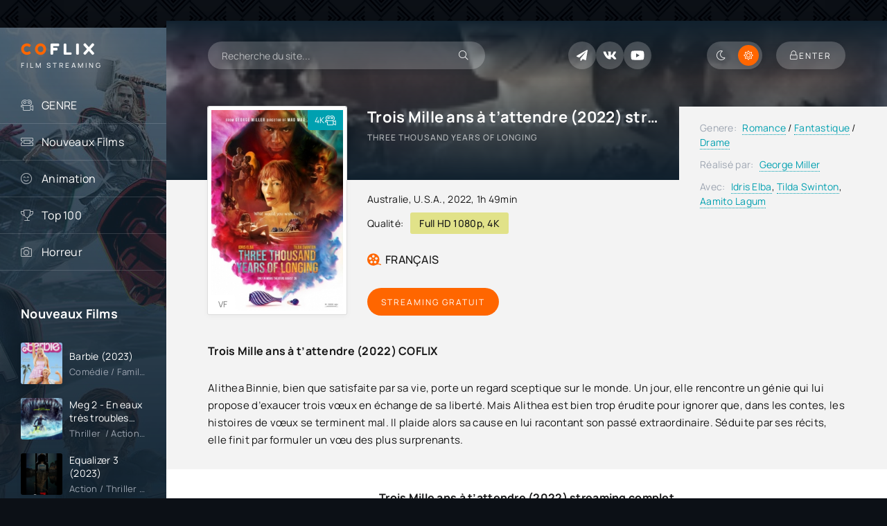

--- FILE ---
content_type: text/html; charset=utf-8
request_url: https://coflix-tv.net/87-trois-mille-ans-a-tattendre-2022.html
body_size: 8233
content:
<!DOCTYPE html>
<html lang="fr-FR">
<head>
	<title>Trois Mille ans à t’attendre (2022) Streaming VF Complet - COFLIX</title>
<meta name="charset" content="utf-8">
<meta name="title" content="Trois Mille ans à t’attendre (2022) Streaming VF Complet - COFLIX">
<meta name="description" content="Regarder le film Trois Mille ans à t’attendre (2022) en streaming VF (VOSTFR) gratuit sans limite de temps sur COFLIX TV. Télécharger Three Thousand Years of Longing streaming en français en ligne.">
<meta name="keywords" content="Trois Mille ans à t’attendre (2022) streaming VF, Télécharger Three Thousand Years of Longing, Trois Mille ans à t’attendre (2022) COFLIX">
<meta name="generator" content="DataLife Engine (https://dle-news.ru)">
<link rel="canonical" href="https://coflix-tv.net/87-trois-mille-ans-a-tattendre-2022.html">
<link rel="alternate" type="application/rss+xml" title="COFLIX TV  2025  ▷  Voir Film  Streaming VF  Complet Gratuit" href="https://coflix-tv.net/rss.xml">
<link rel="search" type="application/opensearchdescription+xml" title="COFLIX TV  2025  ▷  Voir Film  Streaming VF  Complet Gratuit" href="https://coflix-tv.net/index.php?do=opensearch">
<meta property="twitter:title" content="Trois Mille ans à t’attendre (2022) Streaming VF Complet - COFLIX">
<meta property="twitter:url" content="https://coflix-tv.net/87-trois-mille-ans-a-tattendre-2022.html">
<meta property="twitter:card" content="summary_large_image">
<meta property="twitter:image" content="https://coflix.onl/uploads/posts/2023-01/5234180.jpg">
<meta property="twitter:description" content="Alithea Binnie, bien que satisfaite par sa vie, porte un regard sceptique sur le monde. Un jour, elle rencontre un génie qui lui propose d’exaucer trois vœux en échange de sa liberté. Mais Alithea est bien trop érudite pour ignorer que, dans les contes, les histoires de vœux se terminent mal. Il">
<meta property="og:type" content="article">
<meta property="og:site_name" content="COFLIX TV  2025  ▷  Voir Film  Streaming VF  Complet Gratuit">
<meta property="og:title" content="Trois Mille ans à t’attendre (2022) Streaming VF Complet - COFLIX">
<meta property="og:url" content="https://coflix-tv.net/87-trois-mille-ans-a-tattendre-2022.html">
<meta property="og:image" content="https://coflix.onl/uploads/posts/2023-01/5234180.jpg">
<meta property="og:description" content="Alithea Binnie, bien que satisfaite par sa vie, porte un regard sceptique sur le monde. Un jour, elle rencontre un génie qui lui propose d’exaucer trois vœux en échange de sa liberté. Mais Alithea est bien trop érudite pour ignorer que, dans les contes, les histoires de vœux se terminent mal. Il">
	<meta name="viewport" content="width=device-width, initial-scale=1.0" />
	<meta name="theme-color" content="#0c1016">
	<link rel="preload" href="/templates/coflix/css/common.css" as="style">
	<link rel="preload" href="/templates/coflix/css/styles.css" as="style">
	<link rel="preload" href="/templates/coflix/css/engine.css" as="style">
	<link rel="preload" href="/templates/coflix/css/fontawesome.css" as="style">
	<link rel="preload" href="/templates/coflix/webfonts/manrope-400.woff2" as="font" type="font/woff2" crossorigin>
	<link rel="preload" href="/templates/coflix/webfonts/manrope-500.woff2" as="font" type="font/woff2" crossorigin>
	<link rel="preload" href="/templates/coflix/webfonts/manrope-700.woff2" as="font" type="font/woff2" crossorigin>
	<link rel="preload" href="/templates/coflix/webfonts/fredoka-one-400.woff2" as="font" type="font/woff2" crossorigin>
    <link rel="preload" href="/templates/coflix/webfonts/fa-light-300.woff2" as="font" type="font/woff2" crossorigin>
	<link rel="shortcut icon" href="/templates/coflix/images/favicon.svg" />
	<link href="/templates/coflix/css/common.css" type="text/css" rel="stylesheet" />
	<link href="/templates/coflix/css/styles.css" type="text/css" rel="stylesheet" />
	<link href="/templates/coflix/css/engine.css" type="text/css" rel="stylesheet" /> 
	<link href="/templates/coflix/css/fontawesome.css" type="text/css" rel="stylesheet" />
    
  <meta name="google-site-verification" content="ED7J1yBRY_wN3kudGOdehSJJVjKtmiPT98QyPpDegr8" />
    <meta name="msvalidate.01" content="325C849BD2507F9B3106D3A06141F4DE" />
</head>

<body id="pmovie">

	<script>
		function switchLight() {
			if (localStorage.getItem('theme') === 'dark') {
				document.querySelector('body').classList.add('dt-is-active');
			} else {
				document.querySelector('body').classList.remove('dt-is-active');
			};
		};
		switchLight();
	</script>	

	<div class="wrapper">

		<div class="wrapper-container wrapper-main">

			<header class="header d-flex jc-space-between ai-center ">
				<a href="/" class="logo header__logo">
					<div class="logo__title"><span>CO</span>FLIX <span></span></div>
					<p class="logo__caption">FILM STREAMING</p>
				</a>
				<div class="header__search">
					<form id="quicksearch" method="post">
						<input type="hidden" name="do" value="search">
						<input type="hidden" name="subaction" value="search">
						<div class="header__search-box">
							<input id="story" name="story" placeholder="Recherche du site..." type="text" autocomplete="off">
							<button type="submit" class="search-btn"><span class="fal fa-search"></span></button>
						</div>
					</form>
				</div>
				
				<div class="soc-channels d-flex jc-flex-end flex-grow-1">
					<a href="#" target="_blank" class="soc-channels__item tlg"></a>
					<a href="#" target="_blank" class="soc-channels__item vk"></a>
					<a href="#" target="_blank" class="soc-channels__item yt"></a>
				</div>
				
				<ul class="theme-toggle" title="Changer la couleur du dessin">
                    	<li><span class="fal fa-moon"></span></li>
                    	<li><span class="fal fa-sun"></span></li>
					
				
				</ul>
				<div class="header__btn btn js-show-login"><span class="fal fa-lock"></span><span>Enter</span></div>
				
				<div class="header__btn-menu d-none js-show-mobile-menu"><span class="fal fa-bars"></span></div>
			</header>

			<!-- END HEADER -->

			<div class="content flex-grow-1 cols d-flex">

				<aside class="col-side">

					<div class="side-block js-this-in-mobile-menu">
						<ul class="side-block__content side-block__menu">
							<li>
								<a href="#">GENRE</a><span class="fal fa-camera-movie"></span>
								<ul class="side-block__menu-hidden anim">
									<li>	<a href="/action/">Action</a></li>
								<li><a href="/animation/">Animation</a></li>
								<li><a href="/arts-martiaux/">Arts Martiaux</a></li>
                              <li>  <a href="/aventure/">Aventure</a></li>
								<li><a href="/biopic/"> Biopic</a></li>
                               <li> <a href="/comedie/">Comédie</a></li>
								<li><a href="/comedie-dramatique/"> Comédie dramatique</a></li>
                                  <li><a href="/comedie-musicale/">Comédie musicale</a>
							</li>
                        <li>
								
								<a href="/divers/"> Divers</a></li>
								<li><a href="/documentaire/"> Documentaire</a></li>
                                	<li><a href="/drame/"> Drame</a></li>
								<li><a href="/epouvante-horreur/">Epouvante-horreur</a></li>
                            	<li><a href="/erotique/"> Erotique</a></li>
								<li><a href="/espionnage/">  Espionnage</a></li>
                                <li>	<a href="/famille/">  Famille</a></li>
                              <li>  <a href="/fantastique/">  Fantastique</a>
							</li>
                        <li><a href="/guerre/">Guerre</a></li>
								<li><a href="/historique/">Historique</a></li>
								<li><a href="/musical/">Musical</a></li>
                                <li>	<a href="/policier/">Policier</a></li>
								<li><a href="/romance/">Romance</a></li>
							<li>	<a href="/science-fiction/">Science fiction</a></li>
                             <li>   <a href="/thriller/"> Thriller</a></li>
							<li>	<a href="/western/">Western</a></li>
								</ul>
							</li>
							<li><a href="/nouveaux-films/">Nouveaux Films</a><span class="fal fa-ticket-alt"></span></li>
						
							<li><a href="/animation/">Animation</a><span class="fal fa-smile-beam"></span></li>
						
							<li><a href="#">Top 100</a><span class="fal fa-trophy"></span></li>
						
							<li><a href="/epouvante-horreur/">Horreur</a><span class="fal fa-camera"></span></li>
                           
						
                
                   
                        
                        
                        </ul>
					</div>

					<div class="side-block">
						<div class="side-block__title">Nouveaux Films</div>
						<div class="side-block__content d-grid-mob">
							<a class="popular d-flex ai-center" href="https://coflix-tv.net/512-barbie-2023.html">
	<div class="popular__img img-fit-cover">
		<img src="https://coflix.onl/uploads/posts/2023-07/thumbs/2420566.jpg" loading="lazy"  rel="nofollow">
	</div>
	<div class="popular__desc flex-grow-1">
		<div class="popular__title line-clamp">Barbie (2023)</div>
		<div class="poster__subtitle ws-nowrap">Comédie / Famille / Nouveaux Films</div>
	</div>
</a><a class="popular d-flex ai-center" href="https://coflix-tv.net/812-en-eaux-tres-troubles-2023.html">
	<div class="popular__img img-fit-cover">
		<img src="https://coflix.onl/uploads/posts/2023-05/thumbs/3814350.jpg" loading="lazy"  rel="nofollow">
	</div>
	<div class="popular__desc flex-grow-1">
		<div class="popular__title line-clamp">Meg 2 - En eaux très troubles (2023)</div>
		<div class="poster__subtitle ws-nowrap">Thriller  / Action / Nouveaux Films</div>
	</div>
</a><a class="popular d-flex ai-center" href="https://coflix-tv.net/816-equalizer-3-2023-hfwwy.html">
	<div class="popular__img img-fit-cover">
		<img src="https://coflix.onl/uploads/posts/2023-05/thumbs/3520213.jpg" loading="lazy"  rel="nofollow">
	</div>
	<div class="popular__desc flex-grow-1">
		<div class="popular__title line-clamp">Equalizer 3 (2023)</div>
		<div class="poster__subtitle ws-nowrap">Action / Thriller  / Nouveaux Films</div>
	</div>
</a><a class="popular d-flex ai-center" href="https://coflix-tv.net/554-wish-2023.html">
	<div class="popular__img img-fit-cover">
		<img src="https://coflix.onl/uploads/posts/2023-11/thumbs/5607521.jpg" loading="lazy"  rel="nofollow">
	</div>
	<div class="popular__desc flex-grow-1">
		<div class="popular__title line-clamp">Wish - Asha et la bonne étoile (2023)</div>
		<div class="poster__subtitle ws-nowrap">Animation / Aventure / Famille / Nouveaux Films</div>
	</div>
</a><a class="popular d-flex ai-center" href="https://coflix-tv.net/547-blue-beetle-2023.html">
	<div class="popular__img img-fit-cover">
		<img src="https://coflix.onl/uploads/posts/2023-02/thumbs/0696232.jpg" loading="lazy"  rel="nofollow">
	</div>
	<div class="popular__desc flex-grow-1">
		<div class="popular__title line-clamp">Blue Beetle (2023)</div>
		<div class="poster__subtitle ws-nowrap">Action / Fantastique / Aventure / Nouveaux Films</div>
	</div>
</a><a class="popular d-flex ai-center" href="https://coflix-tv.net/515-oppenheimer-2023.html">
	<div class="popular__img img-fit-cover">
		<img src="https://coflix.onl/uploads/posts/2023-02/thumbs/3954511.jpg" loading="lazy"  rel="nofollow">
	</div>
	<div class="popular__desc flex-grow-1">
		<div class="popular__title line-clamp">Oppenheimer (2023)</div>
		<div class="poster__subtitle ws-nowrap">Biopic / Historique / Thriller  / Nouveaux Films</div>
	</div>
</a><a class="popular d-flex ai-center" href="https://coflix-tv.net/823-mission-impossible-dead-reckoning-partie-1-2023.html">
	<div class="popular__img img-fit-cover">
		<img src="https://coflix.onl/uploads/posts/2023-05/thumbs/5275001.jpg" loading="lazy"  rel="nofollow">
	</div>
	<div class="popular__desc flex-grow-1">
		<div class="popular__title line-clamp">Mission: Impossible  7 – Dead Reckoning Partie 1 (2023)</div>
		<div class="poster__subtitle ws-nowrap">Action / Espionnage / Nouveaux Films</div>
	</div>
</a><a class="popular d-flex ai-center" href="https://coflix-tv.net/518-the-marvels-2023.html">
	<div class="popular__img img-fit-cover">
		<img src="https://coflix.onl/uploads/posts/2023-11/thumbs/dfpmcpk-cbea76a3-cf8d-4667-82a2-1c370d588d69.png" loading="lazy"  rel="nofollow">
	</div>
	<div class="popular__desc flex-grow-1">
		<div class="popular__title line-clamp">The Marvels (2023)</div>
		<div class="poster__subtitle ws-nowrap">Action / Aventure / Fantastique / Science fiction  / Nouveaux Films</div>
	</div>
</a><a class="popular d-flex ai-center" href="https://coflix-tv.net/575-jeff-panacloc-a-la-poursuite-de-jean-marc-2023.html">
	<div class="popular__img img-fit-cover">
		<img src="https://coflix.onl/uploads/posts/2023-02/thumbs/3537404.jpg" loading="lazy"  rel="nofollow">
	</div>
	<div class="popular__desc flex-grow-1">
		<div class="popular__title line-clamp">Jeff Panacloc - A la poursuite de Jean-Marc (2023)</div>
		<div class="poster__subtitle ws-nowrap">Comédie / Nouveaux Films</div>
	</div>
</a><a class="popular d-flex ai-center" href="https://coflix-tv.net/557-mufasa-the-lion-king-2024w.html">
	<div class="popular__img img-fit-cover">
		<img src="https://coflix.onl/uploads/posts/2024-09/thumbs/6184dba6a594296008e0c71da75bb238.jpg" loading="lazy"  rel="nofollow">
	</div>
	<div class="popular__desc flex-grow-1">
		<div class="popular__title line-clamp">Mufasa: le roi lion (2024)</div>
		<div class="poster__subtitle ws-nowrap">Animation / Comédie musicale / Aventure / Famille</div>
	</div>
</a><a class="popular d-flex ai-center" href="https://coflix-tv.net/561-paw-patrol-2-2023.html">
	<div class="popular__img img-fit-cover">
		<img src="https://coflix.onl/uploads/posts/2023-02/thumbs/4830599.jpg" loading="lazy"  rel="nofollow">
	</div>
	<div class="popular__desc flex-grow-1">
		<div class="popular__title line-clamp">Paw Patrol 2 (2023)</div>
		<div class="poster__subtitle ws-nowrap">Animation / Famille / Aventure / Nouveaux Films</div>
	</div>
</a><a class="popular d-flex ai-center" href="https://coflix-tv.net/568-strays-2023.html">
	<div class="popular__img img-fit-cover">
		<img src="https://coflix.onl/uploads/posts/2023-02/thumbs/2061192.jpg" loading="lazy"  rel="nofollow">
	</div>
	<div class="popular__desc flex-grow-1">
		<div class="popular__title line-clamp">Strays (2023)</div>
		<div class="poster__subtitle ws-nowrap">Comédie / Aventure / Nouveaux Films</div>
	</div>
</a><a class="popular d-flex ai-center" href="https://coflix-tv.net/558-chevalier-2023.html">
	<div class="popular__img img-fit-cover">
		<img src="https://coflix.onl/uploads/posts/2023-02/thumbs/2615851.jpg" loading="lazy"  rel="nofollow">
	</div>
	<div class="popular__desc flex-grow-1">
		<div class="popular__title line-clamp">Chevalier (2023)</div>
		<div class="poster__subtitle ws-nowrap">Biopic / Historique / Drame / Nouveaux Films</div>
	</div>
</a><a class="popular d-flex ai-center" href="https://coflix-tv.net/628-just-super-2023.html">
	<div class="popular__img img-fit-cover">
		<img src="https://coflix.onl/uploads/posts/2023-02/thumbs/4463764.jpg" loading="lazy"  rel="nofollow">
	</div>
	<div class="popular__desc flex-grow-1">
		<div class="popular__title line-clamp">Just Super (2023)</div>
		<div class="poster__subtitle ws-nowrap">Animation / Aventure / Famille / Nouveaux Films</div>
	</div>
</a>
						</div>
					</div>

				
				</aside>

				<!-- END COL SIDE -->

				<main class="col-main flex-grow-1">

					

					
					
					
					<div class="page-padding">
						
						<div id="dle-content"><article class="page ignore-select pmovie">

	<div class="page__subcols js-bg-poster" data-imgbg="https://coflix.onl/uploads/posts/2023-01/thumbs/5234180.jpg"  rel="nofollow">
	

		<header class="page__subcol-header">
			<h1>Trois Mille ans à t’attendre (2022) streaming</h1>
			<div class="pmovie__original-title">Three Thousand Years of Longing</div>
			<div class="pmovie__ratings d-flex ai-center">
			
			
			<br><br>
			</div>
		</header>

		<!-- END PAGE SUBCOL HEADER -->
		
		<header class="page__subcol-meta">
			<div class="pmovie__year"><a href="https://coflix-tv.net/xfsearch/country/australie/">Australie</a>, <a href="https://coflix-tv.net/xfsearch/country/u.s.a./">U.S.A.</a>, <a href="https://coflix-tv.net/xfsearch/year/2022/">2022</a>, 1h 49min</div>
			<div class="pmovie__quality d-flex ai-center"><span>Qualité:</span><div>Full HD 1080p, 4K</div></div>
			<div class="pmovie__ext-ratings d-flex ai-center">
				
				<div class="pmovie__ext-rating pmovie__ext-rating--kp">FRANÇAIS</div>
			</div>
		</header>

		<!-- END PAGE SUBCOL META -->

		<div class="page__subcol-side">
			<div class="pmovie__poster img-fit-cover">
				<img src="https://coflix.onl/uploads/posts/2023-01/thumbs/5234180.jpg"  rel="nofollow" loading="lazy">
			<div class="poster__label anim"><span>4K</span><div class="fal fa-camera-movie"></div></div>
			
        		<div class="poster__series">VF</div>
			</div>
		</div>

		<!-- END PAGE SUBCOL SIDE -->

		<div class="page__subcol-ctrl">
			<div class="bslide__btns d-flex icon-at-right">
				<button class="bslide__btn-watch js-scroll-to">Streaming Gratuit</button>
		
				
			</div>
		</div>

		<!-- END PAGE SUBCOL CTRL -->

		<ul class="page__subcol-info pmovie__header-list">
            <li><span>Genere:</span> <a href="https://coflix-tv.net/romance/">Romance</a> / <a href="https://coflix-tv.net/fantastique/">Fantastique</a> / <a href="https://coflix-tv.net/drame/">Drame</a></li>
			<li><span>Réalisé par:</span> <a href="https://coflix-tv.net/xfsearch/director/george%20miller/">George Miller</a></li>
			
			<li><span>Avec:</span> <a href="https://coflix-tv.net/xfsearch/actors/idris%20elba/">Idris Elba</a>, <a href="https://coflix-tv.net/xfsearch/actors/tilda%20swinton/">Tilda Swinton</a>, <a href="https://coflix-tv.net/xfsearch/actors/aamito%20lagum/">Aamito Lagum</a></li>
			
		</ul>

		<!-- END PAGE SUBCOL INFO -->

		<h2 class="page__subtitle">Trois Mille ans à t’attendre (2022) COFLIX</h2>
		<div class="page__text full-text clearfix"><section class="section ovw ovw-synopsis" id="synopsis-details">
<div class="content-txt">Alithea Binnie, bien que satisfaite par sa vie, porte un regard sceptique sur le monde. Un jour, elle rencontre un génie qui lui propose d’exaucer trois vœux en échange de sa liberté. Mais Alithea est bien trop érudite pour ignorer que, dans les contes, les histoires de vœux se terminent mal. Il plaide alors sa cause en lui racontant son passé extraordinaire. Séduite par ses récits, elle finit par formuler un vœu des plus surprenants.</div>
<div id="mobile-referrer-atf"></div>
</section>
<section id="ovw-products" class="section ovw"></section></div>

	</div>

	<!-- END PAGE SUBCOLS -->

	<h3 class="page__subtitle tac">Trois Mille ans à t’attendre (2022) streaming complet</h3>
	
	<div class="pmovie__player tabs-block">
		<div class="pmovie__player-controls d-flex ai-center">
			<div class="tabs-block__select d-flex flex-grow-1">
				<span>STREAMING GRATUIT</span> 
				<span>BANDE ANNONCE</span>
			</div>
		</div>
		<div class="tabs-block__content video-inside video-responsive">
				<iframe width="560" height="315" src="https://www.youtube.com/embed/8rHgkn9o8hg" title="YouTube video player" frameborder="0" allow="accelerometer; autoplay; clipboard-write; encrypted-media; gyroscope; picture-in-picture" allowfullscreen></iframe>
		</div>
		<div class="tabs-block__content d-none video-inside video-responsive">
				<iframe width="560" height="315" src="https://www.youtube.com/embed/8rHgkn9o8hg" title="YouTube video player" frameborder="0" allow="accelerometer; autoplay; clipboard-write; encrypted-media; gyroscope; picture-in-picture" allowfullscreen></iframe>
		</div>
		
		<div class="pmovie__player-bottom d-flex ai-center">
			<div class="pmovie__share d-flex ai-center flex-grow-1">
				<div class="pmovie__share-caption">Racontez votre expérience à vos amis :</div>
				<div class="ya-share2" data-services="vkontakte,facebook,odnoklassniki,viber,whatsapp,telegram" data-counter="ig"></div>
			</div>
		
			
			</div>
		</div>
	
	


	
	
	<section class="sect pmovie__related">
		<h4 class="sect__title sect__header">Regardez plus de films :</h4>
		<div class="sect__content d-grid">
			<a class="poster grid-item d-flex fd-column has-overlay" href="https://coflix-tv.net/96-un-herisson-dans-la-neige-2022.html">
    <div class="poster__img img-responsive img-responsive--portrait img-fit-cover anim">
        <img src="https://coflix.onl/uploads/posts/2023-01/thumbs/5823117.jpg" loading="lazy"  rel="nofollow">
        <div class="poster__series">4K</div>
   
        <div class="poster__btn-info anim pi-center js-show-info"><div class="fal fa-info-circle"></div></div>
        <div class="has-overlay__icon anim pi-center"><div class="fal fa-play pi-center"></div></div>
    </div>
    <div class="poster__desc">
        <h4 class="poster__title ws-nowrap">Un hérisson dans la neige (2022)</h4>
        <div class="poster__subtitle d-flex ai-center">
           
        </div>
    </div>
</a><a class="poster grid-item d-flex fd-column has-overlay" href="https://coflix-tv.net/30-mon-heroine-2022.html">
    <div class="poster__img img-responsive img-responsive--portrait img-fit-cover anim">
        <img src="https://coflix.onl/uploads/posts/2023-01/thumbs/1852262.jpg" loading="lazy"  rel="nofollow">
        <div class="poster__series">4K</div>
   
        <div class="poster__btn-info anim pi-center js-show-info"><div class="fal fa-info-circle"></div></div>
        <div class="has-overlay__icon anim pi-center"><div class="fal fa-play pi-center"></div></div>
    </div>
    <div class="poster__desc">
        <h4 class="poster__title ws-nowrap">Mon héroïne (2022)</h4>
        <div class="poster__subtitle d-flex ai-center">
           
        </div>
    </div>
</a><a class="poster grid-item d-flex fd-column has-overlay" href="https://coflix-tv.net/102-mes-rendez-vous-avec-leo-2022.html">
    <div class="poster__img img-responsive img-responsive--portrait img-fit-cover anim">
        <img src="https://coflix.onl/uploads/posts/2023-01/thumbs/5892631.jpg" loading="lazy"  rel="nofollow">
        <div class="poster__series">4K</div>
   
        <div class="poster__btn-info anim pi-center js-show-info"><div class="fal fa-info-circle"></div></div>
        <div class="has-overlay__icon anim pi-center"><div class="fal fa-play pi-center"></div></div>
    </div>
    <div class="poster__desc">
        <h4 class="poster__title ws-nowrap">Mes rendez-vous avec Leo (2022)</h4>
        <div class="poster__subtitle d-flex ai-center">
           
        </div>
    </div>
</a><a class="poster grid-item d-flex fd-column has-overlay" href="https://coflix-tv.net/16-le-chat-potte-2-la-derniere-quete-2022.html">
    <div class="poster__img img-responsive img-responsive--portrait img-fit-cover anim">
        <img src="https://coflix.onl/uploads/posts/2023-01/thumbs/2320014.jpg" loading="lazy"  rel="nofollow">
        <div class="poster__series">4K</div>
   
        <div class="poster__btn-info anim pi-center js-show-info"><div class="fal fa-info-circle"></div></div>
        <div class="has-overlay__icon anim pi-center"><div class="fal fa-play pi-center"></div></div>
    </div>
    <div class="poster__desc">
        <h4 class="poster__title ws-nowrap">Le Chat Potté 2 : la dernière quête (2022)</h4>
        <div class="poster__subtitle d-flex ai-center">
           
        </div>
    </div>
</a>
		</div>
	</section>
		


</article>
<div id="dle-ajax-comments"></div>
<form  method="post" name="dle-comments-form" id="dle-comments-form" >
		<input type="hidden" name="subaction" value="addcomment">
		<input type="hidden" name="post_id" id="post_id" value="87"><input type="hidden" name="user_hash" value="5a79f733ffc8e23663e342b1d859a6c49627e46d"></form></div>
						<div class="speedbar ws-nowrap">	<a href="https://coflix-tv.net/">COFLIX</a> » <a href="https://coflix-tv.net/romance/">Romance</a> » Trois Mille ans à t’attendre (2022) COFLIX
</div>
					</div>
					

					

					

				</main>
				
				<!-- END COL MAIN -->

			</div>

			<!-- END CONTENT -->

			<footer class="footer d-flex ai-center">
				<div class="footer__text flex-grow-1">
					© 2023 "coflix-tv.net" Film streaming VF Complet Gratuit.
					<br>
				</div>
				
				<a href="/" class="footer__btn btn">COFLIX</a>
				<div class="footer__counter">
				
				</div>
			</footer>

			<!-- END FOOTER -->

		</div>

		<!-- END WRAPPER-MAIN -->

	</div>

	<!-- END WRAPPER -->

	

<div class="login login--not-logged d-none">
	<div class="login__header d-flex jc-space-between ai-center">
		<div class="login__title stretch-free-width ws-nowrap">Enter</div>
		<div class="login__close"><span class="fal fa-times"></span></div>
	</div>
	<form method="post">
	<div class="login__content">
		<div class="login__row">
			<div class="login__caption">login:</div>
			<div class="login__input"><input type="text" name="login_name" id="login_name" placeholder="login"/></div>
			<span class="fal fa-user"></span>
		</div>
		<div class="login__row">
		
			<div class="login__input"><input type="password" name="login_password" id="login_password" placeholder="password" /></div>
			<span class="fal fa-lock"></span>
		</div>
		<label class="login__row checkbox" for="login_not_save">
		
		
		</label>
		<div class="login__row">
			<button onclick="submit();" type="submit" title="Enter">Enter</button>
			<input name="login" type="hidden" id="login" value="submit" />
		</div>
	</div>
	<div class="login__social">
	
		<div class="login__social-btns">
		
		</div>
	</div>
	</form>
</div>

	
<script src="/engine/classes/min/index.php?g=general3&amp;v=17bfc"></script>
<script src="/engine/classes/min/index.php?f=engine/classes/js/jqueryui3.js,engine/classes/js/dle_js.js,engine/editor/jscripts/tiny_mce/tinymce.min.js&amp;v=17bfc" defer></script>
<script type="application/ld+json">{"@context":"https://schema.org","@graph":[{"@type":"BreadcrumbList","@context":"https://schema.org/","itemListElement":[{"@type":"ListItem","position":1,"item":{"@id":"https://coflix-tv.net/","name":"COFLIX"}},{"@type":"ListItem","position":2,"item":{"@id":"https://coflix-tv.net/romance/","name":"Romance"}},{"@type":"ListItem","position":3,"item":{"@id":"https://coflix-tv.net/87-trois-mille-ans-a-tattendre-2022.html","name":"Trois Mille ans à t’attendre (2022)"}}]}]}</script>
	<script src="/templates/coflix/js/libs.js"></script>
	<script>
<!--
var dle_root       = '/';
var dle_admin      = '';
var dle_login_hash = '5a79f733ffc8e23663e342b1d859a6c49627e46d';
var dle_group      = 5;
var dle_skin       = 'coflix';
var dle_wysiwyg    = '2';
var quick_wysiwyg  = '2';
var dle_min_search = '4';
var dle_act_lang   = ["Yes", "No", "Enter", "Cancel", "Save", "Delete", "Loading. Please, wait..."];
var menu_short     = 'Quick edit';
var menu_full      = 'Full edit';
var menu_profile   = 'View profile';
var menu_send      = 'Send message';
var menu_uedit     = 'Admin Center';
var dle_info       = 'Information';
var dle_confirm    = 'Confirm';
var dle_prompt     = 'Enter the information';
var dle_req_field  = ["Fill the name field", "Fill the message field", "Fill the field with the subject of the message"];
var dle_del_agree  = 'Are you sure you want to delete it? This action cannot be undone';
var dle_spam_agree = 'Are you sure you want to mark the user as a spammer? This will remove all his comments';
var dle_c_title    = 'Send a complaint';
var dle_complaint  = 'Enter the text of your complaint to the Administration:';
var dle_mail       = 'Your e-mail:';
var dle_big_text   = 'Highlighted section of text is too large.';
var dle_orfo_title = 'Enter a comment to the detected error on the page for Administration ';
var dle_p_send     = 'Send';
var dle_p_send_ok  = 'Notification has been sent successfully ';
var dle_save_ok    = 'Changes are saved successfully. Refresh the page?';
var dle_reply_title= 'Reply to the comment';
var dle_tree_comm  = '0';
var dle_del_news   = 'Delete article';
var dle_sub_agree  = 'Do you really want to subscribe to this article’s comments?';
var dle_unsub_agree  = 'Do you really want to unsubscribe from comments on this publication?';
var dle_captcha_type  = '0';
var dle_share_interesting  = ["Share a link to the selected text", "Twitter", "Facebook", "Вконтакте", "Direct Link:", "Right-click and select «Copy Link»"];
var DLEPlayerLang     = {prev: 'Previous',next: 'Next',play: 'Play',pause: 'Pause',mute: 'Mute', unmute: 'Unmute', settings: 'Settings', enterFullscreen: 'Enable full screen mode', exitFullscreen: 'Disable full screen mode', speed: 'Speed', normal: 'Normal', quality: 'Quality', pip: 'PiP mode'};
var allow_dle_delete_news   = false;
var dle_search_delay   = false;
var dle_search_value   = '';
jQuery(function($){
					setTimeout(function() {
						$.get(dle_root + "engine/ajax/controller.php?mod=adminfunction", { 'id': '87', action: 'newsread', user_hash: dle_login_hash });
					}, 5000);

	
	
	tinyMCE.baseURL = dle_root + 'engine/editor/jscripts/tiny_mce';
	tinyMCE.suffix = '.min';

	tinymce.init({
		selector: 'textarea#comments',
		language : "en",
		element_format : 'html',
		width : "100%",
		height : 260,

		deprecation_warnings: false,
		promotion: false,
		cache_suffix: '?v=17bfc',
		
		plugins: "link image lists quickbars dlebutton codesample",
		
		draggable_modal: true,
		toolbar_mode: 'floating',
		contextmenu: false,
		relative_urls : false,
		convert_urls : false,
		remove_script_host : false,
		browser_spellcheck: true,
		extended_valid_elements : "div[align|style|class|contenteditable],span[id|align|style|class|contenteditable],b/strong,i/em,u,s,p[align|style|class|contenteditable],pre[class],code",
		quickbars_insert_toolbar: '',
		quickbars_selection_toolbar: 'bold italic underline | dlequote dlespoiler dlehide',
		
	    formats: {
	      bold: {inline: 'b'},
	      italic: {inline: 'i'},
	      underline: {inline: 'u', exact : true},
	      strikethrough: {inline: 's', exact : true}
	    },
		
		paste_as_text: true,
		elementpath: false,
		branding: false,
		
		dle_root : dle_root,
		dle_upload_area : "comments",
		dle_upload_user : "",
		dle_upload_news : "0",
		
		menubar: false,
		link_default_target: '_blank',
		editable_class: 'contenteditable',
		noneditable_class: 'noncontenteditable',
		image_dimensions: false,
		paste_data_images: false,

		
		toolbar: "bold italic underline | alignleft aligncenter alignright | bullist numlist | dleemo link dleleech  | dlequote codesample dlespoiler dlehide",
		
		mobile: {
			toolbar_mode: "sliding",
			toolbar: "bold italic underline | alignleft aligncenter alignright | bullist numlist | link dleleech  dlequote dlespoiler dlehide",
			
		},
		
		content_css : dle_root + "engine/editor/css/content.css"

	});
				$('#dle-comments-form').submit(function() {
					if( $('#comments-image-uploader').data('files') == 'selected' ) {
						$('#comments-image-uploader').plupload('start');
					} else {
						doAddComments();
					}
					return false;
				});
FastSearch();
});
//-->
</script>
    
<!-- Yandex.Metrika counter -->
<script type="text/javascript" >
   (function(m,e,t,r,i,k,a){m[i]=m[i]||function(){(m[i].a=m[i].a||[]).push(arguments)};
   m[i].l=1*new Date();
   for (var j = 0; j < document.scripts.length; j++) {if (document.scripts[j].src === r) { return; }}
   k=e.createElement(t),a=e.getElementsByTagName(t)[0],k.async=1,k.src=r,a.parentNode.insertBefore(k,a)})
   (window, document, "script", "https://mc.yandex.ru/metrika/tag.js", "ym");

   ym(94068187, "init", {
        clickmap:true,
        trackLinks:true,
        accurateTrackBounce:true
   });
</script>
<noscript><div><img src="https://mc.yandex.ru/watch/94068187" style="position:absolute; left:-9999px;" alt="" /></div></noscript>
<!-- /Yandex.Metrika counter -->
    
<script defer src="https://static.cloudflareinsights.com/beacon.min.js/vcd15cbe7772f49c399c6a5babf22c1241717689176015" integrity="sha512-ZpsOmlRQV6y907TI0dKBHq9Md29nnaEIPlkf84rnaERnq6zvWvPUqr2ft8M1aS28oN72PdrCzSjY4U6VaAw1EQ==" data-cf-beacon='{"version":"2024.11.0","token":"f6324d88c57f4fc4a1ec35f8cd06a98a","r":1,"server_timing":{"name":{"cfCacheStatus":true,"cfEdge":true,"cfExtPri":true,"cfL4":true,"cfOrigin":true,"cfSpeedBrain":true},"location_startswith":null}}' crossorigin="anonymous"></script>
</body>
</html>

<!-- DataLife Engine Copyright SoftNews Media Group (http://dle-news.ru) -->
